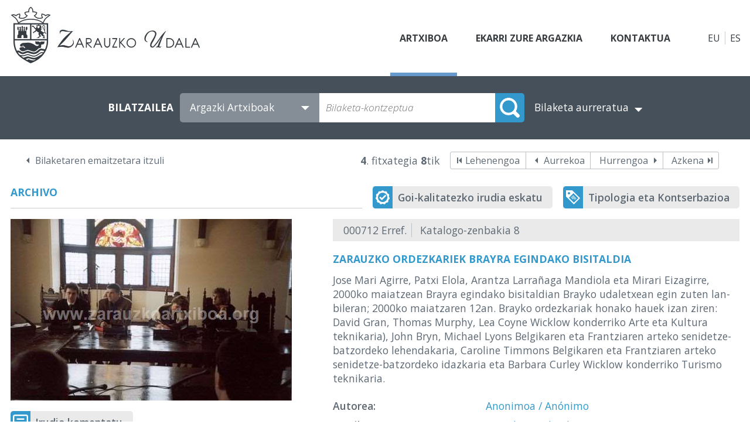

--- FILE ---
content_type: text/html; charset=utf-8
request_url: http://www.zarauzkoartxiboa.org/DetalleFoto.aspx?lng=eu&i=4&x=1&l=17
body_size: 21534
content:

<html>
    <head><title>
	Zarauzko ordezkariek Brayra egindako bisitaldia - Kultur Arte-Ondarearen Artxiboak - Zarauzko Udaleko Kultura Departamentua
</title><link href="style.css" rel="stylesheet" type="text/css" /><meta name="keywords" content="Zarauzko ordezkariek Brayra egindako bisitaldia,Anonimoa / Anónimo,Instituzio bisitak,Irlanda,Lombardia,Bray,,Kultur Arte-Ondarearen Artxiboak,Zarauzko Udaleko Kultura Departamentua"/><meta name="Description" content="Jose Mari Agirre, Patxi Elola, Arantza Larrañaga Mandiola eta Mirari Eizagirre, 2000ko maiatzean Brayra egindako bisitaldian Brayko udaletxean egin zuten lan-bileran; 2000ko maiatzaren 12an. Brayko ordezkariak honako hauek izan ziren: David Gran, Thomas Murphy, Lea Coyne Wicklow konderriko Arte eta Kultura teknikaria), John Bryn, Michael Lyons Belgikaren eta Frantziaren arteko senidetze-batzordeko lehendakaria, Caroline Timmons Belgikaren eta Frantziaren arteko senidetze-batzordeko idazkaria eta Barbara Curley Wicklow konderriko Turismo teknikaria."></head>
    <body>
        <div class="container">
            <header>
                
<a class="logo" href="/"><img src="images/zarauzkoartxiboa.jpg" id="CtrMenuPrincipal1_logo" /></a>
<nav class="menu">
    <a id="CtrMenuPrincipal1_lnkArchivo" class="archivoFotografico">Artxiboa</a>
    <a id="CtrMenuPrincipal1_lnkParticipacion" class="participacion" href="Participacion.aspx?lng=eu">Ekarri zure argazkia</a>
    <a id="CtrMenuPrincipal1_lnkContacto" href="Contacto.aspx?lng=eu">Kontaktua</a>
</nav>
<div class="idiomas">
    <a id="CtrMenuPrincipal1_lnkEuskera" class="euskera">EU</a>
    <a id="CtrMenuPrincipal1_lnkCastellano" class="castellano" href="/DetalleFoto.aspx?lng=es">ES</a>
</div>
            </header>
            <section>
                <article>
                    <form name="form1" method="post" action="DetalleFoto.aspx?lng=eu&amp;i=4&amp;x=1&amp;l=17" id="form1">
<div>
<input type="hidden" name="__EVENTTARGET" id="__EVENTTARGET" value="" />
<input type="hidden" name="__EVENTARGUMENT" id="__EVENTARGUMENT" value="" />
<input type="hidden" name="__VIEWSTATE" id="__VIEWSTATE" value="/wEPDwULLTEwMzQzNzAyMTVkZG2pTovywJxYlJ0j2Ie0ubIuy0B0" />
</div>

<script type="text/javascript">
//<![CDATA[
var theForm = document.forms['form1'];
if (!theForm) {
    theForm = document.form1;
}
function __doPostBack(eventTarget, eventArgument) {
    if (!theForm.onsubmit || (theForm.onsubmit() != false)) {
        theForm.__EVENTTARGET.value = eventTarget;
        theForm.__EVENTARGUMENT.value = eventArgument;
        theForm.submit();
    }
}
//]]>
</script>


<script src="/WebResource.axd?d=QhRgeEpZ7wAxm4C7IC3r_6OmxLGrZx8j6LO8j4d1c2KQOc16LvyK7mvjkRZI_es12QyeaELEJBn1U3Z_sasSLI_tWuw1&amp;t=637290884955209867" type="text/javascript"></script>

<div>

	<input type="hidden" name="__VIEWSTATEGENERATOR" id="__VIEWSTATEGENERATOR" value="7354DAD3" />
	<input type="hidden" name="__EVENTVALIDATION" id="__EVENTVALIDATION" value="/wEWIwKkqpfBCwLdia+VDgLG7OzxBQLgpsa2DQLwgfvhBALf5+PfCwLG8NegBgLuwtTLAgKqpO/nCgKY7rvBAwKGv5iYBALoqbpSApHpiOMMAum+jNUGAvHv6ZAOAoTrxMYFAtTDzKgEAuHG8jgCz7q3hwoC9bbxhwgC6Pv2ngICtIDFkgICksKw9QkC3p+N5AwCorbJ3AgC9IvENwLZ9rXZDgKvi7XlBQKa6t/8CQLz5YzZDgLs5YzZDgLt5YzZDgLu5YzZDgLHqvHxBAKKwNo/BbJlC+SEMPztOHRjGq9SyCPDSWE=" />
</div>
                        <div class="buscador-sencillo">
                            <div class="buscador">
                                <input name="Buscador$hidNumRegistro" type="hidden" id="Buscador_hidNumRegistro" />   
<input name="Buscador$hidAutor" type="hidden" id="Buscador_hidAutor" />   
<input name="Buscador$hidAno" type="hidden" id="Buscador_hidAno" />   
<input name="Buscador$hidMes" type="hidden" id="Buscador_hidMes" />   
<input name="Buscador$hidDia" type="hidden" id="Buscador_hidDia" />   
<input name="Buscador$hidMateria" type="hidden" id="Buscador_hidMateria" />   
<input name="Buscador$hidArea" type="hidden" id="Buscador_hidArea" />   
<input name="Buscador$hidTerritorio" type="hidden" id="Buscador_hidTerritorio" />   
<input name="Buscador$hidLocalidad" type="hidden" id="Buscador_hidLocalidad" value="17" />   
<input name="Buscador$hidBarrio" type="hidden" id="Buscador_hidBarrio" />   
<input name="Buscador$hidOrdenacion" type="hidden" id="Buscador_hidOrdenacion" />   
<input name="Buscador$hidTitulo" type="hidden" id="Buscador_hidTitulo" />   
<input name="Buscador$hidDescripcion" type="hidden" id="Buscador_hidDescripcion" /> 
<input name="Buscador$hidTecnica" type="hidden" id="Buscador_hidTecnica" /> 
<input name="Buscador$hidTipo" type="hidden" id="Buscador_hidTipo" /> 
<input name="Buscador$hidOrigen" type="hidden" id="Buscador_hidOrigen" /> 
<input name="Buscador$hidUbicacion" type="hidden" id="Buscador_hidUbicacion" /> 
<input name="Buscador$hidConseguidoEl" type="hidden" id="Buscador_hidConseguidoEl" />   
<input name="Buscador$hidKeyWords" type="hidden" id="Buscador_hidKeyWords" />   
<input name="Buscador$hidArchivo" type="hidden" id="Buscador_hidArchivo" value="1" /> 
<input name="Buscador$hidPublicacion" type="hidden" id="Buscador_hidPublicacion" />
<input name="Buscador$hidIdioma" type="hidden" id="Buscador_hidIdioma" />
<input name="Buscador$hidCampo" type="hidden" id="Buscador_hidCampo" />
<input name="Buscador$hidMicrotesauro" type="hidden" id="Buscador_hidMicrotesauro" />
<input name="Buscador$hidDescriptores" type="hidden" id="Buscador_hidDescriptores" />  
<input name="Buscador$hidIdentificadores" type="hidden" id="Buscador_hidIdentificadores" />  
<input name="Buscador$hidToponimos" type="hidden" id="Buscador_hidToponimos" />  
<input name="Buscador$hidFuente" type="hidden" id="Buscador_hidFuente" />   
<!-- Buscador -->
<div id="Buscador_ctrBuscador" class="buscador">
    <span id="Buscador_lblBuscador">BILATZAILEA</span>
    <div class="buscador-c">
        <select name="Buscador$lstArchivo" id="Buscador_lstArchivo">
	<option value="0">Departamentu guztiak</option>
	<option selected="selected" value="1">Argazki Artxiboak</option>
	<option value="2">Artxibo Artistikoak</option>
	<option value="3">Prentsa historikoa</option>

</select>
        <input name="Buscador$txtCadena" type="text" id="Buscador_txtCadena" class="caja" placeholder="Bilaketa-kontzeptua" />
        <input type="submit" name="Buscador$btoBuscar" value="" onclick="javascript:WebForm_DoPostBackWithOptions(new WebForm_PostBackOptions(&quot;Buscador$btoBuscar&quot;, &quot;&quot;, true, &quot;&quot;, &quot;&quot;, false, false))" id="Buscador_btoBuscar" class="boton" />
    </div>
    <span id="Buscador_lblArchivo" style="display: none" for="Buscador_lstArchivo">ARTXIBOA:</span>
    <a id="Buscador_lnkBusAvanzada" href="ArchivoFotografico.aspx?lng=eu&amp;b=1&amp;x=1">Bilaketa aurreratua</a>
</div>
<!-- Buscador Avanzado -->





                            </div>
                        </div>
                        <div class="contenido">
                            <div class="centro">
                                
<div class="paginacion">
    <a id="PaginacionSup_lnkVolver" class="volver" href="ArchivoFotografico.aspx?lng=eu&amp;i=4&amp;x=1&amp;l=17">Bilaketaren emaitzetara itzuli</a>
    
    <div class="desplazamiento">
        <span id="PaginacionSup_Paginacion" class="pagina"><strong>4</strong>. fitxategia <strong>8</strong>tik</span>
        
        <span class="enrutadores-c">
        <a id="PaginacionSup_lnkPrimero" class="primero" href="DetalleFoto.aspx?lng=eu&amp;i=1&amp;x=1&amp;l=17">Lehenengoa</a>
        <a id="PaginacionSup_lnkAnterior" class="anterior" href="DetalleFoto.aspx?lng=eu&amp;i=3&amp;x=1&amp;l=17">Aurrekoa</a>
        <a id="PaginacionSup_lnkSiguiente" class="siguiente" href="DetalleFoto.aspx?lng=eu&amp;i=5&amp;x=1&amp;l=17">Hurrengoa</a>
        <a id="PaginacionSup_lnkUltimo" class="ultimo" href="DetalleFoto.aspx?lng=eu&amp;i=8&amp;x=1&amp;l=17">Azkena</a>
        </div>
    </div>
</div> 

                                <!-- FICHA: DATOS FOTO -->
                                <div class="archivo-controles-c">
                                    <span class="titulo-azul">Archivo</span>
                                    <div class="controles-c">
                                        <a id="lnkSolicitar" class="solicitar" href="Reglamento.aspx?lng=eu">Goi-kalitatezko irudia eskatu</a>
                                        <a id="lnkTipologia" class="conservacion" href="Tipologia.aspx?lng=eu&amp;t=1">Tipologia eta Kontserbazioa</a>
                                    </div>
                                </div>
                                <div class="ficha">
                                    <div class="izquierda">
                                        
                                        <img id="Foto" class="foto" src="Foto.aspx?id=712" alt="Zarauzko ordezkariek Brayra egindako bisitaldia" style="border-width:0px;" />
                                        <div class="det-controles">
                                            <a id="lnkComentar" class="comentar" href="DetalleFoto.aspx?lng=eu&amp;i=4&amp;x=1&amp;l=17&amp;com=1#formulario">Irudia komentatu</a>                  
                                        </div>
                                                
                                    </div>
                                    <div class="derecha">                
                                        <div class="encabezado">
                                            <span id="lblReferencia" class="referencia">000712 Erref.</span>
                                            <span id="lblSignatura" class="signatura">Katalogo-zenbakia 8         </span>                        
                                        </div>
                                        <div class="detalle">
                                            <span id="txtTitulo" class="campo">Zarauzko ordezkariek Brayra egindako bisitaldia</span>
                                            <span id="txtDescripcion" class="campo">Jose Mari Agirre, Patxi Elola, Arantza Larrañaga Mandiola eta Mirari Eizagirre, 2000ko maiatzean Brayra egindako bisitaldian Brayko udaletxean egin zuten lan-bileran; 2000ko maiatzaren 12an. Brayko ordezkariak honako hauek izan ziren: David Gran, Thomas Murphy, Lea Coyne Wicklow konderriko Arte eta Kultura teknikaria), John Bryn, Michael Lyons Belgikaren eta Frantziaren arteko senidetze-batzordeko lehendakaria, Caroline Timmons Belgikaren eta Frantziaren arteko senidetze-batzordeko idazkaria eta Barbara Curley Wicklow konderriko Turismo teknikaria.</span>
                                            <div>
                                                <span id="lblAutor" class="etiqueta" style="font-weight:bold;">Autorea: </span>
                                                <a id="lnkAutor" class="campo" href="ArchivoFotografico.aspx?lng=eu&amp;i=1&amp;avan=1&amp;a=38">Anonimoa / Anónimo</a>
                                            </div>
                                            <div>
                                                <span id="lblArchivoReg" class="etiqueta" style="font-weight:bold;">Artxiboa: </span>
                                                <a id="lnkArchivo" class="campo" href="ArchivoFotografico.aspx?lng=eu&amp;i=1&amp;avan=1&amp;x=1">Argazki Artxiboak</a><a id="HyperLink2" class="campo"></a><a id="HyperLink3" class="campo"></a>
                                            </div>
                                            <div>
                                                <span id="lblAno" class="etiqueta" style="font-weight:bold;">Data (urtea / hilabetea / eguna): </span>
                                                <a id="lnkAno" class="campo" href="ArchivoFotografico.aspx?lng=eu&amp;i=1&amp;avan=1&amp;y=2000">2000</a>, <a id="lnkMes" class="campo" href="ArchivoFotografico.aspx?lng=eu&amp;i=1&amp;avan=1&amp;m=5">Mai</a> <a id="lnkDia" class="campo" href="ArchivoFotografico.aspx?lng=eu&amp;i=1&amp;avan=1&amp;d=1&amp;m=5">1</a>
                                            </div>
                                              <!-- DATOS FOTO -->
                                            
                                                <div>
                                                    <span id="lblCategoria" class="etiqueta" style="font-weight:bold;">Gaia: </span><a id="lnkCategoria" class="campo" href="ArchivoFotografico.aspx?lng=eu&amp;i=1&amp;avan=1&amp;x=1&amp;g=20">Instituzio bisitak</a>
                                                </div>
                                                <hr />
                                                <div>
                                                    <span id="lblArea" class="etiqueta" style="font-weight:bold;">Geografia-gunea: </span><a id="lnkArea" class="campo" href="ArchivoFotografico.aspx?lng=eu&amp;i=1&amp;avan=1&amp;x=1&amp;r=8">Irlanda</a>
                                                </div>
                                                <div>
                                                    <span id="lblTerritorio" class="etiqueta" style="font-weight:bold;">Lurraldea: </span><a id="lnkTerritorio" class="campo" href="ArchivoFotografico.aspx?lng=eu&amp;i=1&amp;avan=1&amp;x=1&amp;t=4">Lombardia</a>
                                                </div>
                                                <div>
                                                    <span id="lblLocalidad" class="etiqueta" style="font-weight:bold;">Herria: </span><a id="lnkLocalidad" class="campo" href="ArchivoFotografico.aspx?lng=eu&amp;i=1&amp;avan=1&amp;x=1&amp;l=17">Bray</a>
                                                </div>
                                                <div>
                                                    <span id="lblBarrio" class="etiqueta" style="font-weight:bold;">Auzoa: </span><a id="lnkBarrio" class="campo" href="ArchivoFotografico.aspx?lng=eu&amp;i=1&amp;avan=1&amp;x=1&amp;z=0"></a>
                                                </div>
                                                <hr />
                                                <div>
                                                    <span id="lblProcedencia" class="etiqueta" style="font-weight:bold;">Jatorria: </span><span id="txtProcedencia" class="campo"></span>
                                                </div>
                                                <div>
                                                    <span id="lblFormaIngreso" class="etiqueta" style="font-weight:bold;">Sarreraren jatorria: </span><span id="txtFormaIngreso" class="campo"></span>
                                                </div>
                                                <div>
                                                    <span id="lblSituacion" class="etiqueta" style="font-weight:bold;">Legezko egoera: </span><span id="txtSituacion" class="campo"></span>
                                                </div>
                                                <hr />
                                                <div>
                                                    <span id="lblMedidas" class="etiqueta" style="font-weight:bold;">Neurriak (pixel/zm): </span><span id="txtMedidas" class="campo">10 x 15,5</span>
                                                </div>
                                                <div>
                                                    <span id="lblPositivo" class="etiqueta" style="font-weight:bold;">Positiboa / Negatiboa: </span><span id="txtPositivo" class="campo">Positiboa</span>
                                                </div>
                                                <div>
                                                    <span id="lblSoporte" class="etiqueta" style="font-weight:bold;">Euskarria: </span><span id="txtSoporte" class="campo">Papera</span>
                                                </div>
                                                <div>
                                                    <span id="lblColor" class="etiqueta" style="font-weight:bold;">Z/B – Koloretan: </span><span id="txtColor" class="campo">Koloretan</span>
                                                </div>
                                                <div>
                                                    <span id="lblEstado" class="etiqueta" style="font-weight:bold;">Kontserbazio-egoera: </span><span id="txtEstado" class="campo">Ona</span>
                                                </div>
                                            
                                            <!-- DATOS PATRIMONIO -->
                                            
                                            <!-- DATOS ARTICULO -->
                                                                    
                                            <div>
                                                <span id="lblObservaciones" class="etiqueta" style="font-weight:bold;">Oharrak: </span>
                                                <span id="txtObservaciones" class="campo"></span>
                                            </div>
                                            <hr />
                                            <span id="lblKeyWords" class="etiqueta" style="font-weight:bold;">Gako-hitzak:</span>
                                            <div class="campo"><a href="ArchivoFotografico.aspx?lng=eu&i=1&avan=1&ck=concejales">concejales</a><a href="ArchivoFotografico.aspx?lng=eu&i=1&avan=1&ck=hermanamiento">hermanamiento</a><a href="ArchivoFotografico.aspx?lng=eu&i=1&avan=1&ck=Bray">Bray</a><a href="ArchivoFotografico.aspx?lng=eu&i=1&avan=1&ck=Irlanda">Irlanda</a><a href="ArchivoFotografico.aspx?lng=eu&i=1&avan=1&ck=2000">2000</a><a href="ArchivoFotografico.aspx?lng=eu&i=1&avan=1&ck=zinegotziak">zinegotziak</a><a href="ArchivoFotografico.aspx?lng=eu&i=1&avan=1&ck=senidetzea">senidetzea</a><a href="ArchivoFotografico.aspx?lng=eu&i=1&avan=1&ck=Bray">Bray</a><a href="ArchivoFotografico.aspx?lng=eu&i=1&avan=1&ck=Irlanda">Irlanda</a><a href="ArchivoFotografico.aspx?lng=eu&i=1&avan=1&ck=2000">2000</a></div>
                                        </div>
                                    </div>
                                </div>
                                
<div class="paginacion">
    <a id="PaginacionInf_lnkVolver" class="volver" href="ArchivoFotografico.aspx?lng=eu&amp;i=4&amp;x=1&amp;l=17">Bilaketaren emaitzetara itzuli</a>
    
    <div class="desplazamiento">
        <span id="PaginacionInf_Paginacion" class="pagina"><strong>4</strong>. fitxategia <strong>8</strong>tik</span>
        
        <span class="enrutadores-c">
        <a id="PaginacionInf_lnkPrimero" class="primero" href="DetalleFoto.aspx?lng=eu&amp;i=1&amp;x=1&amp;l=17">Lehenengoa</a>
        <a id="PaginacionInf_lnkAnterior" class="anterior" href="DetalleFoto.aspx?lng=eu&amp;i=3&amp;x=1&amp;l=17">Aurrekoa</a>
        <a id="PaginacionInf_lnkSiguiente" class="siguiente" href="DetalleFoto.aspx?lng=eu&amp;i=5&amp;x=1&amp;l=17">Hurrengoa</a>
        <a id="PaginacionInf_lnkUltimo" class="ultimo" href="DetalleFoto.aspx?lng=eu&amp;i=8&amp;x=1&amp;l=17">Azkena</a>
        </div>
    </div>
</div> 

                            </div>
                        </div>
                     </form>
                </article>
            </section>
            <footer>
                
<div class="pie">
    <div class="pie-dir">
        <div class="pd-izq">
            <div class="logo-pie"><img src="/images/zarauzkoartxiboa-trans.png" /></div>
            <div class="pie-direccion">
                <p class="pie-tit1">Zarauzko Udala - Kultura Departamentua</p>
                <p class="direccion">Sanz Enea Kultur Etxea - Nafarroa Kalea, 22</p>
                <p class="direccion"><a href="mailto:kultura@zarautz.eus">kultura@zarautz.eus</a> - <a class="tel" href="tel:+34 943 005 120">Tlf. 943 005 120</a></p>
            </div>
        </div>
        <div class="pd-drcha"><img src="/images/zarauzkoartxiboa-udala-trans.png" /></div>
    </div>
    <div class="pie-dir-abajo">
        <div class="pda-izq">
            <a class="pie-sep" href="/">www.zarazkoartxiboa.org</a> 
            <a id="CtrPie1_lnkAviso" class="pie-sep" href="Aviso.aspx?lng=eu">Legezko Oharra</a> 
            <a id="CtrPie1_lnkCookies" class="pie-sep" href="Cookies.aspx?lng=eu">Cookieak</a> 
            <span class="pie-separador">|</span> 
            <span class="texto">Diseño y programación:</span>  
            <a id="CtrPie1_lnkDesarrollo" alt="Diseño y programación de páginas web en Gipuzkoa/Guipuzcoa" title="Diseño y programación de páginas web en Gipuzkoa/Guipuzcoa" href="http://www.sector04.com" target="_blank">Sector04</a>
        </div>
        <div class="pda-drca">
            <ul class="redes">
                <li><a href="#" target="_blank"><img alt="Twitter" src="/images/twitter.png" /></a></li>
                <li><a href="#" target="_blank"><img alt="Youtube" src="/images/youtube.png" /></a></li>
                <li><a href="#" target="_blank"><img alt="Facebook" src="/images/facebook.png" /></a></li>
                <li><a href="#" target="_blank"><img alt="Instagram" src="/images/instagram.png" /></a></li>
            </ul>
            <a href="https://www.zarautz.eus/" target="_blank">www.zarautz.eus</a>
        </div>
    </div>
</div>
            </footer>
        </div>
    </body>
</html>

--- FILE ---
content_type: text/css
request_url: http://www.zarauzkoartxiboa.org/style.css
body_size: 33095
content:
@import url('https://fonts.googleapis.com/css2?family=Open+Sans:ital,wght@0,300;0,400;0,600;0,700;0,800;1,300;1,400;1,600;1,700;1,800&display=swap');
/*@font-face {
    font-family: 'open_sans_condensedbold';
    src: url('../opensanscondensed-bold-webfont.woff2') format('woff2'),
         url('../opensanscondensed-bold-webfont.woff') format('woff');
    font-weight: normal;
    font-style: normal;
}
@font-face {
    font-family: 'open_sans_condensedlight';
    src: url('../opensanscondensed-light-webfont.woff2') format('woff2'),
         url('../opensanscondensed-light-webfont.woff') format('woff');
    font-weight: normal;
    font-style: normal;
}
@font-face {
    font-family: 'open_sans_condensedLtIt';
    src: url('../opensanscondensed-lightitalic-webfont.woff2') format('woff2'),
         url('../opensanscondensed-lightitalic-webfont.woff') format('woff');
    font-weight: normal;
    font-style: normal;
}*/
*{
	margin: 0;
	padding: 0;
    font-family: 'Open Sans', sans-serif;
}
*:focus {
    outline: none;
}
body{
	font-size: 16px;
}
header {
    max-width: 1350px;
    margin: 0 auto;
    display: flex;
    align-items: stretch;
}
article{
    color: #5e6973;
}
nav a[href] {
    text-transform: uppercase;
    color: #373c40;
    font-weight: bold;
    text-decoration: none;
    padding: 0 1em;
    display: flex;
    align-items: center;
    margin-top: 6px;
    border-bottom: 6px solid transparent;
}
header a, header {
    color: #363c42;
}
header nav a {
    text-transform: uppercase;
    color: #373c40;
    font-weight: bold;
    text-decoration: none;
    display: flex;
    align-items: center;
    margin-top: 6px;
    border-bottom: 6px solid #6699cc;
    padding: 0 1em;
    transition: all 0.2s ease-in-out;
}
nav a:hover {
    padding-top: 0.5em;
}
nav a:hover{
	color:#373c40;
}
.logo{
	margin-right: auto;
}
.idiomas {
    margin-left: 3em;
    display: flex;
    align-items: center;
}
.menu {
    display: flex;
    align-items: stretch;
    justify-content: space-between;
}
a{
    color: #373c40;
    text-decoration: none;
}
a:hover{
	color: #999;
}
.idiomas a:first-child {
    border-right: 1px solid #ccc;
    padding-right: 0.5em;
    margin-right: 0.5em;
}
.buscador-sencillo {
    background-color: #46505a;
    color: #fff;
    text-align: center;
    padding-top: 2em;
    padding-bottom: 2em;
}
.contenido {
    margin: 0 auto;
    width: 1350px;
    font-size: 1.1em;
}
.referencia > span {
    font-size: 0.9em;
}
.bus-ava-tag {
    display: block;
    margin-bottom: 0.5em;
}
.buscador {
    width: 1350px;
    margin: 0 auto;
    display: flex;
    justify-content: center;
    align-items: center;
}
span#Buscador_lblBuscador {
    font-weight: bold;
    margin-right: 0.6em;
    font-size: 1.2em;
}
.buscador-c {
    display: flex;
    border-radius: 5px;
    overflow: hidden;
}
select#Buscador_lstArchivo {
    color: #fff;
    padding: 0 1em;
    border: 0 none;
    appearance: none;
    -webkit-appearance: none;
    -moz-appearance: none;
    background: url('images/felcha-form.png') 0 0 no-repeat #858d96;
    background-position: right center;
    border-right: 16px solid #858d96;
    font-size: 1.2em;
    padding-left: 1em;
}
span#rfvNombre, span#rfvEmail, span#rfvComentario {
    display: block;
    color: #ff0000 !important;
    margin-top: -1em;
    margin-bottom: 1em;
}
.comentar input#txtEmail {
    width: 100%;
}
input#Buscador_txtCadena {
    padding: 14px;
    border: 0 none;
    font-size: 1.2em;
}
input#Buscador_btoBuscar:hover {
    opacity: .9;
}
a#Buscador_lnkBusAvanzada {
    color: #fff;
    font-size: 1.2em;
    margin-left: 1em;
    background: url('images/flecha-trans.png') right 12px no-repeat transparent;
    padding-right: 1.3em;
}
input#Buscador_txtCadena {
    padding: 11px;
    border: 0 none;
    font-size: 1.2em;
    min-width: 635px;
}
input#Buscador_txtCadena::placeholder {
    font-weight: 100;
    font-style: italic;
}
div#Listado_descripcion {
    text-align: center;
    margin: 2em 0;
    line-height: 2em;
}
p.archivo-c > a {
    display: inline-block;
    font-weight: 600;
    border-radius: 6px;
    padding: 8px 42px 8px 61px;
    margin: 0 0.5em;
}
p.archivo-c > a:first-child {
    background: url('images/archivo_1.jpg') 0 center no-repeat #eaeaea;
}
p.archivo-c > a:nth-child(2) {
    background: url('images/archivo_2.jpg') 0 center no-repeat #eaeaea;
}
p.archivo-c > a:nth-child(3) {
    background: url('images/archivo_3.jpg') 0 center no-repeat #eaeaea;
}
div#Listado_descripcion > p:first-child {
    margin-bottom: 1em;
}
.listado > div {
    display: flex;
    gap: 15px;
}
.inf {
    margin-top: 2em;
}
.foto {
    flex: 1 1 auto;
}
.foto > table {
    width: 100%;
}
td.imagen {
    border: 1px solid #bcc1c6;
    text-align: center;
    padding: 14px;
}
.imagen-i {
    width: 100%;
    height: 207px;
}
.imagen img {
    object-fit: cover;
    width: 100%;
    height: 100%;
}
.f-info .referencia {
    background-color: #f2f2f2;
    padding: 5px 15px;
}
.datos .titulo {
    color: #3399cc;
    font-weight: 600;
    margin-top: 0.75em;
}
.datos .autor, .datos  .archivo, .datos  .fecha {
    margin: 0.4em 0;
}
footer {
    background-color: #000;
    margin-top: 6em;
    color: #858d96;
    padding-top: 3em;
    padding-bottom: 3em;
    font-size: 0.9em;
}
.pie {
    width: 1350px;
    margin: 0 auto;
}
.pie-dir {
    display: flex;
    justify-content: space-between;
    margin-bottom: 3em;
}
.pd-izq {
    display: flex;
    align-items: stretch;
}
.pie-dir-abajo {display: flex;flex-wrap: nowrap;}

.pda-izq {flex: 1 1 70%;}

.pda-drca {
    flex: 1 1 30%;
    display: flex;
    justify-content: end;
}
ul.redes {
    list-style-type: none;
    display: flex;
    margin-right: 1em;
}
.redes a {
    margin: 0 0.5em;
}
footer a {
    color: #fff;
    margin-top: 4px;
}
footer a:hover {
    text-decoration: underline;
    color: #ccc;
}
.pie-direccion {
    display: flex;
    flex-direction: column;
    justify-content: center;
    border-left: 1px solid #464e57;
    margin-left: 1em;
    padding-left: 1em;
    line-height: 1.7em;
}
.pie-tit1 {
    font-weight: 600;
    color: #fff;
    font-size: 1.3em;
}
.tel {
    color: #858d96;
}
.pie-separador {
    margin: 0 1em;
}
.pie-sep {
    margin: 0 0.45em;
}
span#lblTitulo {
    color: #3399cc;
    text-transform: uppercase;
    margin-bottom: 1em;
    display: inline-block;
}
.contenido.ampliado {
    margin-top: 3em;
    margin-bottom: 6em;
}
.particip-texto {
    display: flex;
    align-items: center;
    margin-top: 2.8em;
}
p#Participacion1 {
    display: flex;
    flex-direction: column;
    margin-left: 2em;
}
.par:first-child {
    margin-bottom: 0.8em;
}
.parti-imagen, .archivo-muni-imagen {
    max-width: 1350px;
    width: 100%;
}
.archivo-muni-imagen {
    margin-top: 1.2em;
    margin-bottom: 2em;
}
div#Buscador_ctrBuscadorAvanzado {
    max-width: 1350px;
    font-size: 1.1em;
    width: 100%;
}
#Buscador_lblBuscadorAvanzado {
    text-align: left;
    margin-top: 0.5em;
    display: block;
    margin-bottom: 0.5em;
}
.bus-sub-tag {
    color: #bcc1c6;
}
.campos-c {
    text-align: left;
}
.campos-c input, .campos-c select {
    background-color: #858d96;
    border: 0 none;
    border-radius: 6px;
    color: #fff;
    padding: 0.6em 1.1em;
    font-size: 1em;
    font-weight: 300;
    margin-bottom: 1em;
}
.fil-0, .fil-1, .fil-2 {
    display: flex;
    justify-content: space-between;
}
.col-izq, #numReg {
    flex: 0 1 59%;
}
.col-drcha, div#auxiliares, #archivo{
    flex: 1 0 18%;
}
div#auxiliares, #archivo, .col-drcha {
    margin-left: 1em;
}
.campos-c input::placeholder, .campos-c select::placeholder {
    color: #fff;
}
select#Buscador_lstArchivoReg {
    background: url('images/icono-archivo.jpg') 0 center no-repeat #eaeaea;
    padding-left: 66px;
    color: #46505a;
    font-weight: 600;
    width: 100%;
}
.fil-0 {
    margin-bottom: 1.5em;
    margin-top: 1.5em;
}
.form-fecha select {
    margin-right: 0.35em;
    padding-right: 4em;
}
.campos-c input, select#Buscador_lstMateria, #auxiliares select {
    width: 100%;
    box-sizing: border-box;
}
div#botones {
    display: flex;
}
#botones input {
    margin-right: 0.35em;
    text-transform: uppercase;
    font-weight: 400;
    cursor: pointer;
}
#ordenacion select, 
#Buscador_lstAutor, 
select#Buscador_lstConseguidoEl,
#Buscador_lstPublicacion {
    width: 100%;
    box-sizing: border-box;
}
#botones input:last-child {
    margin-right: 0;
}
input#Buscador_btoBuscarAvanzado {
    background-color: #3398cc;
}
#botones input:hover {
    opacity: .8;
}
.col-drcha {
    margin-right: 15%;
}
.fil-2 {
    margin-top: 1.4em;
}
.ados {
    display: flex;
}
.ados > div {
    width: 50%;
}
.ados > div:first-child {
    margin-right: 5px;
    box-sizing: border-box;
}
.buscador {
    width: inherit;
    padding-left: 1em;
    padding-right: 1em;
}
.mapa {
    width: 73%;
    height: 345px;
}
.localizacion-c {
    display: flex;
    margin-bottom: 4em;
}
.contacto-direccion {
    width: 27%;
    margin-left: 3%;
}
h2 {
    color: #3399cc;
    margin: 1em 0;
    text-transform: uppercase;
}
h2#txtSolicitar.titulo-2 {
    margin-bottom: 0.75em;
    margin-top: 1.5em;
}
h3.titulo-3 {
    color: #0681bc;
    font-weight: 600;
    font-size: 1.1em;
    margin-bottom: 0.7em;
    text-transform: uppercase;
}
titulo-3 {
    color: #0681bc;
}
.import-lista {
    padding-left: 2em;
    padding-right: 2em;
    color: #3399cc;
}
.import-lista a {
    text-decoration: underline;
}
span#txtPrivado, span#txtSinLucro, span#txtConLucro {
    display: block;
    margin-bottom: 1em;
    margin-top: 0.25em;
    margin-left: 1em;
}
.uso-foto-c {
    margin-left: 1.5em;
    margin-top: 1.7em;
    margin-bottom: 1.7em;
}
.contenido .btn-pdf {
    background-color: #eaeaea;
    display: inline-flex;
    align-items: center;
    padding-right: 1em;
    border-top-right-radius: 5px;
    border-bottom-right-radius: 5px;
    color: #46505a;
    font-weight: 600;
    margin-left: 0;
    margin-top: 1em;
    margin-right: 0.6em;
}
.reg-email {
    margin-bottom: 0.7em;
    display: inline-block;
    margin-top: 1em;
}
ul.sin-lista {
    list-style-type: none;
}
.azul {
    color: #3399cc;
}
.reg-precio {
    margin-bottom: 0.75em;
    display: inline-block;
}
.reg-cuenta {
    margin-bottom: 0.4em;
    display: inline-block;
}
.reglamento {
    line-height: 1.65em;
}
.contenido .btn-pdf::before {
    content: '';
    background: url('images/icono-pdf.svg');
    background-position: center;
    width: 24px;
    display: inline-block;
    height: 24px;
    background-color: #3399cc;
    vertical-align: bottom;
    padding: 12px 12px;
    background-repeat: no-repeat;
    border-top-left-radius: 5px;
    border-bottom-left-radius: 5px;
    margin-right: 0.5em;
    background-size: 78%;
}
#impresos {
    margin-bottom: 2em;
}
h2#lblUtilizarPara, #lblRellenarImpresos, #lblAbonarTasas {
    background-color: #f2f2f2;
    color: #46505a;
    font-size: 1em;
    padding: 0.4em 1em;
    text-transform: inherit;
}
.contacto-intro {
    margin: 1em 0;
}
.contenido a {
    color: #3399cc;
}
.contacto-intro {
    margin: 1.5em 0 3em;
}
.n0 {
    color: #3399cc;
    font-weight: 400;
    line-height: 1.6em;
    margin-bottom: 1em;
    display: inline-block;
}
.n1 {
    display: block;
    margin-bottom: 0.3em;
}
.direccion {
    margin-bottom: 0.3em;
    display: inline-block;
}
.contacto-form-c {
    display: flex;
}
.contacto-f-2 {
    margin-left: 3em;
}
.loc-icono {
    margin-bottom: 1em;
}
#descripcion {
    margin-bottom: 1.7em;
}
div#comentarSolicitar {
    max-width: 558px;
}
.img-conservacion, .img-tipologia {
    width: 452px;
}
input#txtNombre {
    background: url(images/form-nombre.jpg), url(images/campo-fondo-gris.jpg);
    background-repeat: no-repeat, repeat-y;
    background-position: 0 8px, left center;
    width: 98%;
}
input#txtEmail {
    background: url(images/form-email.jpg), url(images/campo-fondo-gris.jpg);
    background-repeat: no-repeat, repeat-y;
    background-position: 0 8px, left center;
    width: 75%;
}
input#txtTelefono {
    background: url(images/form-telefono.jpg), url(images/campo-fondo-gris.jpg);
    background-repeat: no-repeat, repeat-y;
    background-position: 0 8px, left center;
    width: 50%;
}
textarea#txtComentario {
    background: url(images/form-comentario.jpg), url(images/campo-fondo-gris.jpg);
    background-repeat: no-repeat, repeat-y;
    background-position: 0 8px, left center;
    height: 225px;
}
.contacto-form input[type="text"], 
.contacto-form textarea,
div#comentarSolicitar input[type="text"],
div#comentarSolicitar textarea
{
    border: 1px solid #bcc1c6;
    border-radius: 4px;
    color: #5e6973;
    padding: 0.7em 0.5em 0.7em 3.5em;
    margin-bottom: 1.2em;
    font-size: 1em;
}
.comentar p#descripcion {
    margin-top: 1.2em;
    margin-bottom: 1.2em;
}
p#avisoLegal {
    font-size: 0.8em;
    line-height: 2em;
    margin-top: 1em;
}
input#btoEnviar,
input#btoReiniciar,
input#btoLimpiar
{
    color: #fff;
    text-transform: uppercase;
    border: 0 none;
    padding: 0.8em 2em;
    border-radius: 5px;
    font-size: 1em;
    cursor: pointer;
    transition: all 0.3s linear 0s;
}
input#btoLimpiar {
    background-color: #eaeaea;
    color: #5e6973;
    font-weight: 600;
}
.comentar input#btoEnviar, .comentar input#btoLimpiar {
    padding-left: 3em;
    padding-right: 3em;
}
input#btoEnviar{
    background-color: #3399cc;
}
input#btoReiniciar{
    background-color: #ccc;
}
.cont-n {
    font-weight: 600;
}
input#btoEnviar:hover, input#btoReiniciar:hover {
    opacity: .8;
}
.contacto-form input[type="text"]:focus, .contacto-form textarea:focus {
    transition: all 0.5s ease-out 0s;
    box-shadow: 0 0 5px #999;
}
.paginacion {
    display: flex;
    justify-content: space-between;
    margin-top: 1.2em;
}
.desplazamiento {
    display: flex;
    align-items: center;
    border-radius: 3px;
    gap: 10px;
}
.lista {
    border: 1px solid #bcc1c6;
    padding: 4px;
    border-radius: 3px;
}
span#Listado_PaginacionInf_Paginacion, span#Listado_PaginacionSup_Paginacion {
    margin-right: 1em;
}
.centro.archivo > .paginacion {
    margin-bottom: 1em;
}
div#Listado_pnlResultados > div {
    margin-bottom: 2em;
}
.enrutadores-c > a {
    border-right: 1px solid #bcc1c6;
    padding: 0.2em 0.6em;
    display: inline-block;
    vertical-align: middle;
    font-size: 0.9em;
    color: #5e6973;
}
.enrutadores-c > a:last-child {
    border-right: 0 none;
}
.enrutadores-c {
    border: 1px solid #bcc1c6;
    margin-left: 1em;
    margin-right: 1em;
    border-radius: 3px;
}
a#PaginacionSup_lnkPrimero, a#PaginacionInf_lnkPrimero {
    background: url(images/flecha-primero.jpg);
    background-position: 10px center;
    background-repeat: no-repeat;
    padding-left: 25px;
}
a#PaginacionSup_lnkAnterior, a#PaginacionInf_lnkAnterior{
    background: url(images/flecha-anterior.jpg);
    background-position: 10px center;
    background-repeat: no-repeat;
    padding-left: 25px;
}
a#PaginacionSup_lnkSiguiente, a#PaginacionInf_lnkSiguiente {
    background: url(images/flecha-posterior.jpg);
    background-position: right 10px center;
    background-repeat: no-repeat;
    padding-right: 25px;
}
a#PaginacionSup_lnkUltimo, a#PaginacionInf_lnkUltimo{
    background: url(images/flecha-ultimo.jpg);
    background-position: right 10px center;
    background-repeat: no-repeat;
    padding-right: 25px;
}
.enrutadores-c > a:hover, a#PaginacionSup_lnkVolver:hover, a#PaginacionInf_lnkVolver:hover {
    color: #3399cc;
}
a#PaginacionSup_lnkVolver, a#PaginacionInf_lnkVolver {
    font-size: 0.9em;
    color: #5e6973;
    background: url(images/flecha-anterior.jpg);
    background-position: 10px center;
    background-repeat: no-repeat;
    padding-left: 25px;
    display: flex;
    align-items: center;
}
.ficha {
    display: flex;
    align-items: start;
    margin-left: 1em;
    margin-right: 1em;
    justify-content: space-between;
}
.derecha {
    flex: 1;
    width: 100%;
}
a#lnkUrl1 {
    word-break: break-all;
}
.archivo-controles-c {
    display: flex;
    justify-content: space-between;
    margin-left: 1em;
    margin-right: 1em;
    margin-top: 1.5em;
    margin-bottom: 1em;
    align-items: flex-end;
}
.titulo-azul {
    color: #3399cc;
    text-transform: uppercase;
    font-weight: 700;
    border-bottom: 1px solid #ccc;
    flex: 1;
    padding-bottom: 0.9em;
    margin-right: 1em;
}
a#lnkSolicitar::before {
    content: '';
    background: url('images/icono-solicitar.svg');
}
.controles-c {
    display: flex;
    align-items: center;
}
a#lnkSolicitar {
    background-color: #eaeaea;
    display: flex;
    align-items: center;
    padding-right: 1em;
    margin-right: 1em;
    border-top-right-radius: 5px;
    border-bottom-right-radius: 5px;
    color: #5e6973;
    font-weight: 600;
}
a#lnkSolicitar::before {
    content: '';
    background: url('images/icono-solicitar.svg');
    background-position: center;
    width: 24px;
    display: inline-block;
    height: 24px;
    background-color: #3399cc;
    vertical-align: bottom;
    padding: 7px 5px;
    background-repeat: no-repeat;
    border-top-left-radius: 5px;
    border-bottom-left-radius: 5px;
    margin-right: 0.5em;
}
a#lnkComentar {
    background-color: #eaeaea;
    display: inline-flex;
    align-items: center;
    padding-right: 1em;
    border-top-right-radius: 5px;
    border-bottom-right-radius: 5px;
    color: #5e6973;
    font-weight: 600;
    margin-left: 0;
    margin-top: 1em;
}
a#lnkComentar::before {
    content: '';
    background: url('images/icono-comentario.svg');
    background-position: center;
    width: 24px;
    display: inline-block;
    height: 24px;
    background-color: #3399cc;
    vertical-align: bottom;
    padding: 7px 5px;
    background-repeat: no-repeat;
    border-top-left-radius: 5px;
    border-bottom-left-radius: 5px;
    margin-right: 0.5em;
    background-size: 78%;
}
a#lnkTipologia {
    background-color: #eaeaea;
    display: flex;
    align-items: center;
    padding-right: 1em;
    border-top-right-radius: 5px;
    border-bottom-right-radius: 5px;
    color: #5e6973;
    font-weight: 600;
}
a#lnkTipologia::before {
    content: '';
    background: url('images/icono-conservacion.svg');
    background-position: center;
    width: 24px;
    display: inline-block;
    height: 24px;
    background-color: #3399cc;
    vertical-align: bottom;
    padding: 7px 5px;
    background-repeat: no-repeat;
    border-top-left-radius: 5px;
    border-bottom-left-radius: 5px;
    margin-right: 0.5em;
}
.encabezado {
    background-color: #eaeaea;
    padding: 0.4em 1em;
    margin-bottom: 1em;
}
span#lblReferencia {
    border-right: 1px solid #bcc1c5;
    padding-right: 0.5em;
    margin-right: 0.5em;
}
span#txtTitulo {
    display: block;
    color: #3399cc;
    font-weight: 700;
    text-transform: uppercase;
    margin-bottom: 0.7em;
}
span#txtDescripcion {
    margin-bottom: 1.3em;
    display: block;
}
.izquierda {
    margin-right: 4em;
}
.detalle > div > .etiqueta:first-child {
    min-width: 256px;
    display: inline-block;
    font-weight: 600;
}
.detalle > div {
    margin-bottom: 0.5em;
}
.detalle hr {
    border-top: 1px solid #bcc1c5;
    outline: 0;
    border-bottom: 0;
    margin-top: 0.75em;
    margin-bottom: 0.75em;
}
.detalle > div > .etiqueta {
    font-weight: 600 !important;
}
.solicitar:hover, .conservacion:hover, .comentar:hover {
    background-color: #dbdbdb;
}
div#comentarSolicitar.comentar:hover {
    background-color: inherit;
}
span#lblKeyWords {
    margin-bottom: 0.5em;
    display: inline-block;
}
.campo > a {
    border: 1px solid #ccc;
    padding: 0.2em 0.4em;
    display: inline-block;
    margin-bottom: 0.3em;
    border-radius: 5px;
    font-size: 0.9em;
    margin-right: 0.3em;
}
div#txtImportante {
    background-color: #d6f1fa;
    padding: 1em;
    border-radius: 5px;
    border: 1px solid #bfe9f5;
}
.tip-block-0-c, .conservacion-c {
    display: flex;
    margin-bottom: 2.5em;
}
.tip-titulo-gris {
    color: #475059;
    text-transform: inherit;
    font-size: 1em;
    background-color: #f4f4f6;
    padding: 0.5em;
}
.tip-block-1 > p,
.cons-0 > p
{
    margin-bottom: 1em;
}
.tip-block-2, .cons-1 {
    margin-left: 2.2em;
}
.tip-titulo {
    color: #3399cc;
    text-transform: uppercase;
    font-size: 1.3em;
    margin-top: 1.85em;
}
.tip-tipos-c {
    display: flex;
    margin-bottom: 3em;
}
.tip-listado {
    margin-left: 4em;
}
.tip-listado > h3 {
    color: #3399cc;
}
.tip-listado > ul {
    margin-left: 2.2em;
    margin-top: 0.8em;
}
.tip-listado > ul > li {
    margin-bottom: 0.5em;
}
.table-type-1 {
    width: 100%;
    border-collapse: collapse;
    margin-bottom: 2.5em;
    border: 1px solid transparent;
}
.table-type-1 th {
    background-color: #d6f1fa;
    color: #3399cc;
    border: 0;
    border-bottom: 1px solid #bfe9f5;
    padding: 0.5em;
}
.table-type-1 td {
    border: 0;
    border-bottom: 1px solid #d6dadd;
    padding: 0.5em;
}
.table-type-1 tr td:first-child, .table-type-1 tr th:first-child {
    text-align: left;
    padding-left: 1.4em;
}
.table-type-1 tr:nth-child(3) {
    background-color: #f2f2f2;
}
h2.titulo-4 > span#lblTitulo {
    text-transform: inherit;
    margin: 0;
    color: inherit;
}
h2.titulo-4 {
    text-transform: inherit;
    font-size: 1em;
}
.serv-lista {
    margin-left: 2.2em;
    line-height: 1.5em;
}
.serv-lista > li {
    margin-bottom: 0.7em;
}
.archivo-lista-c {
    display: flex;
}
.archivo-servicios-c {
    margin-left: 2.3em;
}
.hist-c {
    display: flex;
    margin-bottom: 3em;
    align-items: center;
}
.hist-icono {
    margin-right: 2em;
}
.hist-cuadernos-c {
    display: flex;
}
.hist-cuad-fichs {
    display: inline-flex;
    gap: 8px;
    margin-left: 4em;
    margin-bottom: 2em;
    align-items: center;
}
.hist-lista-icono {
    margin-right: 2.7em;
}
.hist-cajas {
    display: flex;
    padding: 1em;
}
.hist-listas-c {
    display: flex;
    margin-top: 2em;
}
.hist-titulo {
    color: #3399cc;
    font-weight: bold;
}
.hist-subtit {
    display: inline-block;
    color: #5e6973;
    font-weight: normal;
    margin-top: 0.2em;
}
.hist-cajas ul {
    margin-left: 2.2em;
    line-height: 1.9em;
    margin-top: 0.5em;
}
.hist-busq-c, .hist-cajas > div {
    flex: 1;
}
.hist-contenido a {
    font-weight: bold;
}
.servicios {
    line-height: 1.6em;
}
.hist-contenido > p {
    margin-bottom: 0.7em;
}
.al-resp {
    margin-bottom: 0.5em;
    margin-top: 0.5em;
}
.al-datos {
    border-left: 5px solid #f4f4f6;
    padding-left: 1.2em;
    line-height: 1.7em;
    margin: 1em 0 2.3em;
}
.al-norm-t {
    line-height: 1.6em;
}
#cookiesContenido {
    line-height: 1.8;
}
#cookiesContenido p {
    margin-bottom: 0.5em;
}
.tipos-coockies, .config-c {
    margin-left: 2.2em;
    margin-bottom: 1em;
}
.error {
    margin-top: -20px;
    margin-bottom: 0.4em;
    font-style: italic;
    color: #ff0000bd;
    font-size: 0.8em;
}
.resultado {
    color: #008000;
    padding-bottom: 0.2em;
    border-left: 28px solid;
    padding-left: 1em;
}
input#Buscador_btoBuscar {
    width: 50px;
    height: 50px;
    border: 0 none;
    background: url(/images/lupa.png);
    background-size: 72%;
    background-color: #3399cc;
    background-repeat: no-repeat;
    background-position: center;
    cursor: pointer;
}
/***********************
/* Responsive
/**********************/
/* Fulll HD */
@media (max-width: 1350px) {
    .aviso-legal, .cookies {
        margin-left: 1em;
        margin-right: 1em;
    }
    .aviso-legal .tip-titulo-gris {
        margin-left: 0;
    }
    header, .contenido, .buscador, .pie {
        width: inherit;
    }
    header {
        margin: 0 1em;
    }
    .buscador-sencillo {font-size: 0.9em;}
    input#Buscador_txtCadena {min-width: 300px;}
    footer {
        padding-left: 1em;
        padding-right: 1em;
    }
    .participacion {
        margin-left: 1em;
        margin-right: 1em;
    }
    h2, .localizacion-c, 
    .contacto-form-c, 
    .centro, 
    .archivo-controles-c,
    .paginacion
    {
        margin-left: 1em;
        margin-right: 1em;
    }
    .tipologia, .servicios {
        margin-left: 1em;
        margin-right: 1em;
    }
}
/* WdieScreen */
@media (max-width: 1216px) {
    body {
        font-size: 15px;
    }
    a#Buscador_lnkBusAvanzada {
        background-position: right center;
    }
}
/* Desktop / Tablet */
@media (max-width: 1024px) {
    .img-conservacion, .img-tipologia {
        width: 100%;
    }
    p.archivo-c > a {
        margin: 0.8em auto;
        min-width: 55%;
        text-align: left;
    }
    .archivo-c {
        display: flex;
        flex-direction: column;
    }
    span#Buscador_lblBuscador {
        display: none;
    }
    .listado > div{
        text-align: center;
        display: inherit;
    }
    .foto {
        display: inline-block;
        width: 46%;
        vertical-align: top;
        margin: 2%;
    }
    header {
        flex-direction: column;
        position: relative;
    }
    .logo {
        margin: 0 auto;
    }
    .menu {
        justify-content: center;
    }
    .idiomas {
        position: absolute;
        top: 1em;
        right: 1em;
    }
    nav a:hover {
        padding-top: inherit;
    }
    header nav a, header nav a[href] {
        padding-bottom: 1em;
    }
    .buscador {
        flex-direction: column;
        align-items: stretch;
    }
    a#Buscador_lnkBusAvanzada {
        text-align: right;
        margin-top: 0.3em;
    }
    .buscador-c{
        font-size: 0.85em;
    }
    a#Buscador_lnkBusAvanzada {
        font-size: 1em;
    }
    .datos,
    .f-info {
        text-align: left;
    }
    footer {
        font-size: 0.85em;
    }
    .pie-dir {
        flex-direction: column;
        text-align: center;
    }
    .pd-izq {
        flex-direction: column;
    }
    .pie-direccion {
        border-left: indianred;
        border-top: 1px solid #464e57;
        margin-top: 1em;
        padding-top: 1em;
        margin-bottom: 1em;
    }
    .pie-dir-abajo {
        flex-direction: column;
        text-align: center;
    }
    .pda-drca {
        justify-content: center;
        margin-top: 1em;
    }
    .pie-dir {
        margin-bottom: 1em;
    }
    .contacto-form-c {
        flex-direction: column;
    }
    .contacto-f-1 {
        text-align: center;
        margin-bottom: 3em;
    }
    .localizacion-c {
        flex-direction: column;
    }
    .mapa {
        width: 100%;
        order: 1;
    }
    .contacto-direccion {
        width: 100%;
        order: 0;
        text-align: center;
        margin-bottom: 2em;
        margin-left: 0;
    }
    h2#tituloContacto {
        text-align: center;
        margin-bottom: 2em;
    }
    .contacto-f-1 > img {
        width: 100%;
        max-width: 495px;
    }
    .contacto-f-2 {
        margin-left: 0;
    }
    .ficha {
        flex-direction: column;
    }
    .ficha {
        flex-direction: column;
    }

    .izquierda {
        display: flex;
        flex-direction: column;
        width: 100%;
        margin-right: 0;
    }

    a#lnkComentar {
        display: inline-flex;
        width: fit-content;
        margin-left: 0;
    }

    .izquierda {
        margin-bottom: 1em;
    }

    .foto {
        margin-left: 0;
        max-width: 100%;
        width: fit-content;
    }

    .archivo-controles-c {
        flex-direction: column;
        display: flex;
        align-items: stretch;
    }

    .titulo-azul {
        margin-bottom: 1em;
    }

    .controles-c {
        justify-content: end;
    }
    .paginacion {
        flex-direction: column;
        align-items: center;
    }

    a#PaginacionInf_lnkVolver, a#PaginacionSup_lnkVolver {
        margin-bottom: 0.5em;
    }

    span#PaginacionInf_Paginacion, span#PaginacionSup_Paginacion {
        width: 100%;
        text-align: center;
        margin-bottom: 1em;
    }

    .desplazamiento {
        flex-direction: column;
    }
    h2#lblUtilizarPara, #lblRellenarImpresos, #lblAbonarTasas {
        margin-left: 0;
        margin-right: 0;
    }
    h2#txtSolicitar.titulo-2,
    h2#lblEnviarImpresos
    {
        margin-left: 0;
        font-size: 1.2em;
    }
    .tip-block-0-c, .conservacion-c {
        flex-direction: column-reverse;
    }
    .tip-block-2, .cons-1 {
        margin-left: 0;
        margin-top: 1em;
    }
    .tip-titulo-gris {
        margin-left: 0;
        margin-right: 0;
    }
}
/* Mobile */
@media (max-width: 768px) {
    embed#pdf {
        width: 100%;
    }
    select#Buscador_lstArchivo {
        padding: 5px;
    }

    input#Buscador_txtCadena {
        min-width: inherit;
        width: 215px;
        padding: 5px;
    }

    .buscador-c {
        height: 35px;
    }

    input#Buscador_btoBuscar {
        padding: 3px;
    }
    .foto {
        width: inherit;
        display: block;
        margin-top: 1%;
        margin-bottom: 1%;
        margin-left: 0;
        margin-right: 0;
    }
    p.archivo-c > a {
        display: inherit;
        width: 100%;
        min-width: inherit;
        box-sizing: border-box;
    }
    .archivo-c {
        margin-left: 1em;
        margin-right: 1em;
    }
    .contenido {
        margin-left: 1em;
        margin-right: 1em;
    }
    .particip-texto {
        flex-direction: column;
    }
    p#Participacion1 {
        margin-left: inherit;
        margin-top: 1em;
    }
    .icono-gen {
        width: 75px;
    }
    .fil-0, .fil-1, .fil-2 {
        flex-direction: column;
    }
    div#auxiliares, #archivo, .col-drcha {
        margin: 0;
    }
    input#txtEmail, input#txtTelefono {
        width: 98%;
    }
    .controles-c {
        flex-direction: column;
        align-items: start;
    }
    a#lnkSolicitar {
        margin-bottom: 0.5em;
        margin-right: 0;
    }
    .detalle > div > .etiqueta:first-child {
        display: flex;
    }
    .ficha img#Foto {
        width: fit-content;
        max-width: 100%;
    }
    input#txtTelefono {
        width: 100%;
    }
    .tip-tipos-c {
        flex-direction: column;
        margin-bottom: 2em;
    }
    .tip-listado {
        margin-left: 0;
        margin-top: 0.5em;
    }
    .tip-icon > img {
        max-width: 100px;
        width: 100%;
        display: block;
        margin-left: auto;
        margin-right: auto;
        margin-bottom: 1em;
        margin-top: 1em;
    }
    .archivo-lista-c {
        flex-direction: column;
    }
    .archivo-icon-c {
        text-align: center;
        margin-bottom: 0.4em;
    }
    .archivo-servicios-c {
        margin: 0;
    }
    .hist-c {
        flex-direction: column;
        gap: 1em;
    }
    .hist-cuad-fichs {
        justify-content: center;
        margin-left: 0;
    }
    .hist-listas-c {
        flex-direction: column;
    }
    .hist-lista-icono {
        margin: 0;
        text-align: center;
    }
    .hist-cajas {
        flex-direction: column;
        gap: 1em;
    }
    .hist-cuad-fichs {
        flex-wrap: wrap;
    }
    .hist-cuadernos-c {
        flex-direction: column-reverse;
    }
    .hist-subtit {
        display: block;
    }
}
/*
 CASOS ESPECIALES (pantallas muy estrechas)
*/
@media (max-width: 580px){
    .menu {
        font-size: 0.8em;
    }
    input#Buscador_txtCadena {
        width: 100%;
    }
    .desplazamiento {
        font-size: 0.8em;
    }
}
@media (max-width: 430px){
    .enrutadores-c {
        display: flex;
    }
}